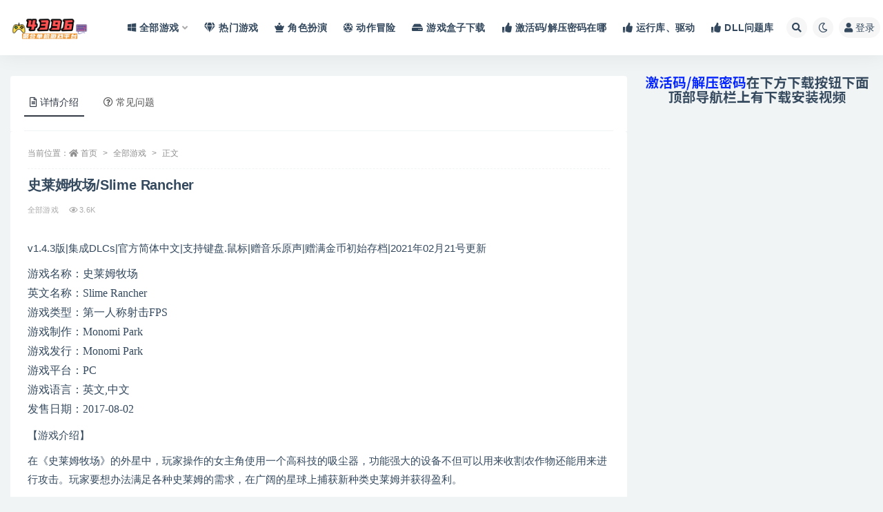

--- FILE ---
content_type: text/html; charset=UTF-8
request_url: https://www.4396xy.com/6618/
body_size: 11033
content:
<!doctype html>
<html lang="zh-CN">
<head>
	<meta http-equiv="Content-Type" content="text/html; charset=UTF-8">
	<meta name="viewport" content="width=device-width, initial-scale=1, minimum-scale=1, maximum-scale=1">
	<link rel="profile" href="https://gmpg.org/xfn/11">
	<title>史莱姆牧场/Slime Rancher &#8211; 4396单机游戏网-游戏-单机游戏</title>
<meta name='robots' content='max-image-preview:large' />
<link rel='stylesheet' id='classic-theme-styles-css' href='https://www.4396xy.com/wp-includes/css/classic-themes.min.css?ver=1' media='all' />
<style id='global-styles-inline-css'>
body{--wp--preset--color--black: #000000;--wp--preset--color--cyan-bluish-gray: #abb8c3;--wp--preset--color--white: #ffffff;--wp--preset--color--pale-pink: #f78da7;--wp--preset--color--vivid-red: #cf2e2e;--wp--preset--color--luminous-vivid-orange: #ff6900;--wp--preset--color--luminous-vivid-amber: #fcb900;--wp--preset--color--light-green-cyan: #7bdcb5;--wp--preset--color--vivid-green-cyan: #00d084;--wp--preset--color--pale-cyan-blue: #8ed1fc;--wp--preset--color--vivid-cyan-blue: #0693e3;--wp--preset--color--vivid-purple: #9b51e0;--wp--preset--gradient--vivid-cyan-blue-to-vivid-purple: linear-gradient(135deg,rgba(6,147,227,1) 0%,rgb(155,81,224) 100%);--wp--preset--gradient--light-green-cyan-to-vivid-green-cyan: linear-gradient(135deg,rgb(122,220,180) 0%,rgb(0,208,130) 100%);--wp--preset--gradient--luminous-vivid-amber-to-luminous-vivid-orange: linear-gradient(135deg,rgba(252,185,0,1) 0%,rgba(255,105,0,1) 100%);--wp--preset--gradient--luminous-vivid-orange-to-vivid-red: linear-gradient(135deg,rgba(255,105,0,1) 0%,rgb(207,46,46) 100%);--wp--preset--gradient--very-light-gray-to-cyan-bluish-gray: linear-gradient(135deg,rgb(238,238,238) 0%,rgb(169,184,195) 100%);--wp--preset--gradient--cool-to-warm-spectrum: linear-gradient(135deg,rgb(74,234,220) 0%,rgb(151,120,209) 20%,rgb(207,42,186) 40%,rgb(238,44,130) 60%,rgb(251,105,98) 80%,rgb(254,248,76) 100%);--wp--preset--gradient--blush-light-purple: linear-gradient(135deg,rgb(255,206,236) 0%,rgb(152,150,240) 100%);--wp--preset--gradient--blush-bordeaux: linear-gradient(135deg,rgb(254,205,165) 0%,rgb(254,45,45) 50%,rgb(107,0,62) 100%);--wp--preset--gradient--luminous-dusk: linear-gradient(135deg,rgb(255,203,112) 0%,rgb(199,81,192) 50%,rgb(65,88,208) 100%);--wp--preset--gradient--pale-ocean: linear-gradient(135deg,rgb(255,245,203) 0%,rgb(182,227,212) 50%,rgb(51,167,181) 100%);--wp--preset--gradient--electric-grass: linear-gradient(135deg,rgb(202,248,128) 0%,rgb(113,206,126) 100%);--wp--preset--gradient--midnight: linear-gradient(135deg,rgb(2,3,129) 0%,rgb(40,116,252) 100%);--wp--preset--duotone--dark-grayscale: url('#wp-duotone-dark-grayscale');--wp--preset--duotone--grayscale: url('#wp-duotone-grayscale');--wp--preset--duotone--purple-yellow: url('#wp-duotone-purple-yellow');--wp--preset--duotone--blue-red: url('#wp-duotone-blue-red');--wp--preset--duotone--midnight: url('#wp-duotone-midnight');--wp--preset--duotone--magenta-yellow: url('#wp-duotone-magenta-yellow');--wp--preset--duotone--purple-green: url('#wp-duotone-purple-green');--wp--preset--duotone--blue-orange: url('#wp-duotone-blue-orange');--wp--preset--font-size--small: 13px;--wp--preset--font-size--medium: 20px;--wp--preset--font-size--large: 36px;--wp--preset--font-size--x-large: 42px;--wp--preset--spacing--20: 0.44rem;--wp--preset--spacing--30: 0.67rem;--wp--preset--spacing--40: 1rem;--wp--preset--spacing--50: 1.5rem;--wp--preset--spacing--60: 2.25rem;--wp--preset--spacing--70: 3.38rem;--wp--preset--spacing--80: 5.06rem;}:where(.is-layout-flex){gap: 0.5em;}body .is-layout-flow > .alignleft{float: left;margin-inline-start: 0;margin-inline-end: 2em;}body .is-layout-flow > .alignright{float: right;margin-inline-start: 2em;margin-inline-end: 0;}body .is-layout-flow > .aligncenter{margin-left: auto !important;margin-right: auto !important;}body .is-layout-constrained > .alignleft{float: left;margin-inline-start: 0;margin-inline-end: 2em;}body .is-layout-constrained > .alignright{float: right;margin-inline-start: 2em;margin-inline-end: 0;}body .is-layout-constrained > .aligncenter{margin-left: auto !important;margin-right: auto !important;}body .is-layout-constrained > :where(:not(.alignleft):not(.alignright):not(.alignfull)){max-width: var(--wp--style--global--content-size);margin-left: auto !important;margin-right: auto !important;}body .is-layout-constrained > .alignwide{max-width: var(--wp--style--global--wide-size);}body .is-layout-flex{display: flex;}body .is-layout-flex{flex-wrap: wrap;align-items: center;}body .is-layout-flex > *{margin: 0;}:where(.wp-block-columns.is-layout-flex){gap: 2em;}.has-black-color{color: var(--wp--preset--color--black) !important;}.has-cyan-bluish-gray-color{color: var(--wp--preset--color--cyan-bluish-gray) !important;}.has-white-color{color: var(--wp--preset--color--white) !important;}.has-pale-pink-color{color: var(--wp--preset--color--pale-pink) !important;}.has-vivid-red-color{color: var(--wp--preset--color--vivid-red) !important;}.has-luminous-vivid-orange-color{color: var(--wp--preset--color--luminous-vivid-orange) !important;}.has-luminous-vivid-amber-color{color: var(--wp--preset--color--luminous-vivid-amber) !important;}.has-light-green-cyan-color{color: var(--wp--preset--color--light-green-cyan) !important;}.has-vivid-green-cyan-color{color: var(--wp--preset--color--vivid-green-cyan) !important;}.has-pale-cyan-blue-color{color: var(--wp--preset--color--pale-cyan-blue) !important;}.has-vivid-cyan-blue-color{color: var(--wp--preset--color--vivid-cyan-blue) !important;}.has-vivid-purple-color{color: var(--wp--preset--color--vivid-purple) !important;}.has-black-background-color{background-color: var(--wp--preset--color--black) !important;}.has-cyan-bluish-gray-background-color{background-color: var(--wp--preset--color--cyan-bluish-gray) !important;}.has-white-background-color{background-color: var(--wp--preset--color--white) !important;}.has-pale-pink-background-color{background-color: var(--wp--preset--color--pale-pink) !important;}.has-vivid-red-background-color{background-color: var(--wp--preset--color--vivid-red) !important;}.has-luminous-vivid-orange-background-color{background-color: var(--wp--preset--color--luminous-vivid-orange) !important;}.has-luminous-vivid-amber-background-color{background-color: var(--wp--preset--color--luminous-vivid-amber) !important;}.has-light-green-cyan-background-color{background-color: var(--wp--preset--color--light-green-cyan) !important;}.has-vivid-green-cyan-background-color{background-color: var(--wp--preset--color--vivid-green-cyan) !important;}.has-pale-cyan-blue-background-color{background-color: var(--wp--preset--color--pale-cyan-blue) !important;}.has-vivid-cyan-blue-background-color{background-color: var(--wp--preset--color--vivid-cyan-blue) !important;}.has-vivid-purple-background-color{background-color: var(--wp--preset--color--vivid-purple) !important;}.has-black-border-color{border-color: var(--wp--preset--color--black) !important;}.has-cyan-bluish-gray-border-color{border-color: var(--wp--preset--color--cyan-bluish-gray) !important;}.has-white-border-color{border-color: var(--wp--preset--color--white) !important;}.has-pale-pink-border-color{border-color: var(--wp--preset--color--pale-pink) !important;}.has-vivid-red-border-color{border-color: var(--wp--preset--color--vivid-red) !important;}.has-luminous-vivid-orange-border-color{border-color: var(--wp--preset--color--luminous-vivid-orange) !important;}.has-luminous-vivid-amber-border-color{border-color: var(--wp--preset--color--luminous-vivid-amber) !important;}.has-light-green-cyan-border-color{border-color: var(--wp--preset--color--light-green-cyan) !important;}.has-vivid-green-cyan-border-color{border-color: var(--wp--preset--color--vivid-green-cyan) !important;}.has-pale-cyan-blue-border-color{border-color: var(--wp--preset--color--pale-cyan-blue) !important;}.has-vivid-cyan-blue-border-color{border-color: var(--wp--preset--color--vivid-cyan-blue) !important;}.has-vivid-purple-border-color{border-color: var(--wp--preset--color--vivid-purple) !important;}.has-vivid-cyan-blue-to-vivid-purple-gradient-background{background: var(--wp--preset--gradient--vivid-cyan-blue-to-vivid-purple) !important;}.has-light-green-cyan-to-vivid-green-cyan-gradient-background{background: var(--wp--preset--gradient--light-green-cyan-to-vivid-green-cyan) !important;}.has-luminous-vivid-amber-to-luminous-vivid-orange-gradient-background{background: var(--wp--preset--gradient--luminous-vivid-amber-to-luminous-vivid-orange) !important;}.has-luminous-vivid-orange-to-vivid-red-gradient-background{background: var(--wp--preset--gradient--luminous-vivid-orange-to-vivid-red) !important;}.has-very-light-gray-to-cyan-bluish-gray-gradient-background{background: var(--wp--preset--gradient--very-light-gray-to-cyan-bluish-gray) !important;}.has-cool-to-warm-spectrum-gradient-background{background: var(--wp--preset--gradient--cool-to-warm-spectrum) !important;}.has-blush-light-purple-gradient-background{background: var(--wp--preset--gradient--blush-light-purple) !important;}.has-blush-bordeaux-gradient-background{background: var(--wp--preset--gradient--blush-bordeaux) !important;}.has-luminous-dusk-gradient-background{background: var(--wp--preset--gradient--luminous-dusk) !important;}.has-pale-ocean-gradient-background{background: var(--wp--preset--gradient--pale-ocean) !important;}.has-electric-grass-gradient-background{background: var(--wp--preset--gradient--electric-grass) !important;}.has-midnight-gradient-background{background: var(--wp--preset--gradient--midnight) !important;}.has-small-font-size{font-size: var(--wp--preset--font-size--small) !important;}.has-medium-font-size{font-size: var(--wp--preset--font-size--medium) !important;}.has-large-font-size{font-size: var(--wp--preset--font-size--large) !important;}.has-x-large-font-size{font-size: var(--wp--preset--font-size--x-large) !important;}
.wp-block-navigation a:where(:not(.wp-element-button)){color: inherit;}
:where(.wp-block-columns.is-layout-flex){gap: 2em;}
.wp-block-pullquote{font-size: 1.5em;line-height: 1.6;}
</style>
<link rel='stylesheet' id='bootstrap-css' href='https://www.4396xy.com/wp-content/themes/ripro-v2/assets/bootstrap/css/bootstrap.min.css?ver=4.6.0' media='all' />
<link rel='stylesheet' id='csf-fa5-css' href='https://cdn.bootcdn.net/ajax/libs/font-awesome/5.15.1/css/all.min.css?ver=5.14.0' media='all' />
<link rel='stylesheet' id='csf-fa5-v4-shims-css' href='https://cdn.bootcdn.net/ajax/libs/font-awesome/5.15.1/css/v4-shims.min.css?ver=5.14.0' media='all' />
<link rel='stylesheet' id='plugins-css' href='https://www.4396xy.com/wp-content/themes/ripro-v2/assets/css/plugins.css?ver=1.0.0' media='all' />
<link rel='stylesheet' id='app-css' href='https://www.4396xy.com/wp-content/themes/ripro-v2/assets/css/app.css?ver=4.9.0' media='all' />
<link rel='stylesheet' id='dark-css' href='https://www.4396xy.com/wp-content/themes/ripro-v2/assets/css/dark.css?ver=4.9.0' media='all' />
<script src='https://www.4396xy.com/wp-content/themes/ripro-v2/assets/js/jquery.min.js?ver=3.5.1' id='jquery-js'></script>
<link rel="canonical" href="https://www.4396xy.com/6618/" />
<link rel='shortlink' href='https://www.4396xy.com/?p=6618' />
</head>
<body class="post-template-default single single-post postid-6618 single-format-standard wide-screen navbar-sticky with-hero hero-none hero-video pagination-numeric no-off-canvas sidebar-right">
<svg xmlns="http://www.w3.org/2000/svg" viewBox="0 0 0 0" width="0" height="0" focusable="false" role="none" style="visibility: hidden; position: absolute; left: -9999px; overflow: hidden;" ><defs><filter id="wp-duotone-dark-grayscale"><feColorMatrix color-interpolation-filters="sRGB" type="matrix" values=" .299 .587 .114 0 0 .299 .587 .114 0 0 .299 .587 .114 0 0 .299 .587 .114 0 0 " /><feComponentTransfer color-interpolation-filters="sRGB" ><feFuncR type="table" tableValues="0 0.49803921568627" /><feFuncG type="table" tableValues="0 0.49803921568627" /><feFuncB type="table" tableValues="0 0.49803921568627" /><feFuncA type="table" tableValues="1 1" /></feComponentTransfer><feComposite in2="SourceGraphic" operator="in" /></filter></defs></svg><svg xmlns="http://www.w3.org/2000/svg" viewBox="0 0 0 0" width="0" height="0" focusable="false" role="none" style="visibility: hidden; position: absolute; left: -9999px; overflow: hidden;" ><defs><filter id="wp-duotone-grayscale"><feColorMatrix color-interpolation-filters="sRGB" type="matrix" values=" .299 .587 .114 0 0 .299 .587 .114 0 0 .299 .587 .114 0 0 .299 .587 .114 0 0 " /><feComponentTransfer color-interpolation-filters="sRGB" ><feFuncR type="table" tableValues="0 1" /><feFuncG type="table" tableValues="0 1" /><feFuncB type="table" tableValues="0 1" /><feFuncA type="table" tableValues="1 1" /></feComponentTransfer><feComposite in2="SourceGraphic" operator="in" /></filter></defs></svg><svg xmlns="http://www.w3.org/2000/svg" viewBox="0 0 0 0" width="0" height="0" focusable="false" role="none" style="visibility: hidden; position: absolute; left: -9999px; overflow: hidden;" ><defs><filter id="wp-duotone-purple-yellow"><feColorMatrix color-interpolation-filters="sRGB" type="matrix" values=" .299 .587 .114 0 0 .299 .587 .114 0 0 .299 .587 .114 0 0 .299 .587 .114 0 0 " /><feComponentTransfer color-interpolation-filters="sRGB" ><feFuncR type="table" tableValues="0.54901960784314 0.98823529411765" /><feFuncG type="table" tableValues="0 1" /><feFuncB type="table" tableValues="0.71764705882353 0.25490196078431" /><feFuncA type="table" tableValues="1 1" /></feComponentTransfer><feComposite in2="SourceGraphic" operator="in" /></filter></defs></svg><svg xmlns="http://www.w3.org/2000/svg" viewBox="0 0 0 0" width="0" height="0" focusable="false" role="none" style="visibility: hidden; position: absolute; left: -9999px; overflow: hidden;" ><defs><filter id="wp-duotone-blue-red"><feColorMatrix color-interpolation-filters="sRGB" type="matrix" values=" .299 .587 .114 0 0 .299 .587 .114 0 0 .299 .587 .114 0 0 .299 .587 .114 0 0 " /><feComponentTransfer color-interpolation-filters="sRGB" ><feFuncR type="table" tableValues="0 1" /><feFuncG type="table" tableValues="0 0.27843137254902" /><feFuncB type="table" tableValues="0.5921568627451 0.27843137254902" /><feFuncA type="table" tableValues="1 1" /></feComponentTransfer><feComposite in2="SourceGraphic" operator="in" /></filter></defs></svg><svg xmlns="http://www.w3.org/2000/svg" viewBox="0 0 0 0" width="0" height="0" focusable="false" role="none" style="visibility: hidden; position: absolute; left: -9999px; overflow: hidden;" ><defs><filter id="wp-duotone-midnight"><feColorMatrix color-interpolation-filters="sRGB" type="matrix" values=" .299 .587 .114 0 0 .299 .587 .114 0 0 .299 .587 .114 0 0 .299 .587 .114 0 0 " /><feComponentTransfer color-interpolation-filters="sRGB" ><feFuncR type="table" tableValues="0 0" /><feFuncG type="table" tableValues="0 0.64705882352941" /><feFuncB type="table" tableValues="0 1" /><feFuncA type="table" tableValues="1 1" /></feComponentTransfer><feComposite in2="SourceGraphic" operator="in" /></filter></defs></svg><svg xmlns="http://www.w3.org/2000/svg" viewBox="0 0 0 0" width="0" height="0" focusable="false" role="none" style="visibility: hidden; position: absolute; left: -9999px; overflow: hidden;" ><defs><filter id="wp-duotone-magenta-yellow"><feColorMatrix color-interpolation-filters="sRGB" type="matrix" values=" .299 .587 .114 0 0 .299 .587 .114 0 0 .299 .587 .114 0 0 .299 .587 .114 0 0 " /><feComponentTransfer color-interpolation-filters="sRGB" ><feFuncR type="table" tableValues="0.78039215686275 1" /><feFuncG type="table" tableValues="0 0.94901960784314" /><feFuncB type="table" tableValues="0.35294117647059 0.47058823529412" /><feFuncA type="table" tableValues="1 1" /></feComponentTransfer><feComposite in2="SourceGraphic" operator="in" /></filter></defs></svg><svg xmlns="http://www.w3.org/2000/svg" viewBox="0 0 0 0" width="0" height="0" focusable="false" role="none" style="visibility: hidden; position: absolute; left: -9999px; overflow: hidden;" ><defs><filter id="wp-duotone-purple-green"><feColorMatrix color-interpolation-filters="sRGB" type="matrix" values=" .299 .587 .114 0 0 .299 .587 .114 0 0 .299 .587 .114 0 0 .299 .587 .114 0 0 " /><feComponentTransfer color-interpolation-filters="sRGB" ><feFuncR type="table" tableValues="0.65098039215686 0.40392156862745" /><feFuncG type="table" tableValues="0 1" /><feFuncB type="table" tableValues="0.44705882352941 0.4" /><feFuncA type="table" tableValues="1 1" /></feComponentTransfer><feComposite in2="SourceGraphic" operator="in" /></filter></defs></svg><svg xmlns="http://www.w3.org/2000/svg" viewBox="0 0 0 0" width="0" height="0" focusable="false" role="none" style="visibility: hidden; position: absolute; left: -9999px; overflow: hidden;" ><defs><filter id="wp-duotone-blue-orange"><feColorMatrix color-interpolation-filters="sRGB" type="matrix" values=" .299 .587 .114 0 0 .299 .587 .114 0 0 .299 .587 .114 0 0 .299 .587 .114 0 0 " /><feComponentTransfer color-interpolation-filters="sRGB" ><feFuncR type="table" tableValues="0.098039215686275 1" /><feFuncG type="table" tableValues="0 0.66274509803922" /><feFuncB type="table" tableValues="0.84705882352941 0.41960784313725" /><feFuncA type="table" tableValues="1 1" /></feComponentTransfer><feComposite in2="SourceGraphic" operator="in" /></filter></defs></svg><div id="app" class="site">
	
<header class="site-header">
    <div class="container">
	    <div class="navbar">
			  <div class="logo-wrapper">
          <a href="https://www.4396xy.com/">
        <img class="logo regular" src="https://www.4396xy.com/wp-content/uploads/2023/03/logo2.png" alt="4396单机游戏网-游戏-单机游戏">
      </a>
    
  </div> 			
			<div class="sep"></div>
			
			<nav class="main-menu d-none d-lg-block">
			<ul id="menu-menu-1" class="nav-list u-plain-list"><li class="menu-item menu-item-type-taxonomy menu-item-object-category current-post-ancestor current-menu-parent current-post-parent menu-item-has-children"><a href="https://www.4396xy.com/q/"><i class="fab fa-windows"></i>全部游戏</a>
<ul class="sub-menu">
	<li class="menu-item menu-item-type-taxonomy menu-item-object-category"><a href="https://www.4396xy.com/dzmx/">动作冒险</a></li>
	<li class="menu-item menu-item-type-taxonomy menu-item-object-category"><a href="https://www.4396xy.com/jsby/">角色扮演</a></li>
	<li class="menu-item menu-item-type-taxonomy menu-item-object-category"><a href="https://www.4396xy.com/xxyz/">休闲益智</a></li>
	<li class="menu-item menu-item-type-taxonomy menu-item-object-category"><a href="https://www.4396xy.com/mnjy/">模拟经营</a></li>
	<li class="menu-item menu-item-type-taxonomy menu-item-object-category"><a href="https://www.4396xy.com/jszl/">即时战略</a></li>
	<li class="menu-item menu-item-type-taxonomy menu-item-object-category"><a href="https://www.4396xy.com/zqcl/">战棋策略</a></li>
	<li class="menu-item menu-item-type-taxonomy menu-item-object-category"><a href="https://www.4396xy.com/%e5%b0%84%e5%87%bb%e6%b8%b8%e6%88%8f/">射击游戏</a></li>
	<li class="menu-item menu-item-type-taxonomy menu-item-object-category"><a href="https://www.4396xy.com/%e7%ab%9e%e9%80%9f%e4%bd%93%e8%82%b2/">竞速体育</a></li>
	<li class="menu-item menu-item-type-taxonomy menu-item-object-category"><a href="https://www.4396xy.com/kbjs/">恐怖惊悚</a></li>
</ul>
</li>
<li class="menu-item menu-item-type-taxonomy menu-item-object-category"><a href="https://www.4396xy.com/rm/"><i class="fas fa-gem"></i>热门游戏</a></li>
<li class="menu-item menu-item-type-taxonomy menu-item-object-category"><a href="https://www.4396xy.com/jsby/"><i class="fas fa-chess-queen"></i>角色扮演</a></li>
<li class="menu-item menu-item-type-taxonomy menu-item-object-category"><a href="https://www.4396xy.com/dzmx/"><i class="fas fa-dice-d20"></i>动作冒险</a></li>
<li class="menu-item menu-item-type-post_type menu-item-object-post"><a href="https://www.4396xy.com/18359/"><i class="fas fa-hdd"></i>游戏盒子下载</a></li>
<li class="menu-item menu-item-type-post_type menu-item-object-page"><a href="https://www.4396xy.com/j/"><i class="fas fa-thumbs-up"></i>激活码/解压密码在哪</a></li>
<li class="menu-item menu-item-type-post_type menu-item-object-page"><a href="https://www.4396xy.com/k/"><i class="fas fa-thumbs-up"></i>运行库、驱动</a></li>
<li class="menu-item menu-item-type-post_type menu-item-object-page"><a href="https://www.4396xy.com/dll/"><i class="fas fa-thumbs-up"></i>DLL问题库</a></li>
</ul>			</nav>
			
			<div class="actions">
				
								<span class="btn btn-sm search-open navbar-button ml-2" rel="nofollow noopener noreferrer" data-action="omnisearch-open" data-target="#omnisearch" title="搜索"><i class="fas fa-search"></i></span>
				
				
						        <span class="btn btn-sm toggle-dark navbar-button ml-2" rel="nofollow noopener noreferrer" title="夜间模式"><i class="fa fa-moon-o"></i></span>
                                
				<!-- user navbar dropdown  -->
		        				<a class="login-btn navbar-button ml-2" rel="nofollow noopener noreferrer" href="#"><i class="fa fa-user mr-1"></i>登录</a>
								<!-- user navbar dropdown -->

                
		        <div class="burger"></div>

		        
		    </div>
		    
	    </div>
    </div>
</header>

<div class="header-gap"></div>


<div class="hero lazyload visible" data-bg="https://www.4396xy.com/wp-content/uploads/2020/11/1604733932-1cadfb223c5d856.jpg">
</div>	<main id="main" role="main" class="site-content">
<div class="container">
	<div class="row">
		<div class="content-column col-lg-9">
			<div class="content-area">
				


<div class="single-download-nav">
  <ul class="nav nav-pills" id="pills-tab" role="tablist">

    <li class="nav-item" role="presentation">
      <a class="nav-link active" id="pills-details-tab" data-toggle="pill" href="#pills-details" role="tab" aria-controls="pills-details" aria-selected="true"><i class="far fa-file-alt mr-1"></i>详情介绍</a>
    </li>

    
        <li class="nav-item" role="presentation">
      <a class="nav-link" id="pills-faq-tab" data-toggle="pill" href="#pills-faq" role="tab" aria-controls="pills-faq" aria-selected="false"><i class="far fa-question-circle mr-1"></i>常见问题</a>
    </li>
        
  </ul>
</div>

<div class="tab-content" id="pills-tabContent">

  <div class="tab-pane fade show active" id="pills-details" role="tabpanel" aria-labelledby="pills-details-tab">
    <article id="post-6618" class="article-content post-6618 post type-post status-publish format-standard has-post-thumbnail hentry category-q">
      <div class="container">
                <div class="article-crumb"><ol class="breadcrumb">当前位置：<li class="home"><i class="fa fa-home"></i> <a href="https://www.4396xy.com">首页</a></li><li><a href="https://www.4396xy.com/q/">全部游戏</a></li><li class="active">正文</li></ol></div>
        
        <header class="entry-header">
<h1 class="entry-title">史莱姆牧场/Slime Rancher</h1>          <div class="entry-meta">
            
                          <span class="meta-category">
                <a href="https://www.4396xy.com/q/" rel="category">全部游戏</a>
              </span>
                            <span class="meta-views"><i class="fa fa-eye"></i> 3.6K</span>
                            <span class="meta-edit"></span>
            

          </div>
        </header>

              
        <div class="entry-wrapper">
                    <div class="entry-content u-text-format u-clearfix">
            <p>v1.4.3版|集成DLCs|官方简体中文|支持键盘.鼠标|赠音乐原声|赠满金币初始存档|2021年02月21号更新</p>
<p><span style="font-family: 微软雅黑;"><span style="font-size: medium;">游戏名称：史莱姆牧场<br />
英文名称：Slime Rancher<br />
游戏类型：第一人称射击FPS<br />
游戏制作：Monomi Park<br />
游戏发行：Monomi Park<br />
游戏平台：PC<br />
游戏语言：英文,中文<br />
发售日期：2017-08-02<br />
</span></span></p>
<p>【游戏介绍】</p>
<p>在《史莱姆牧场》的外星中，玩家操作的女主角使用一个高科技的吸尘器，功能强大的设备不但可以用来收割农作物还能用来进行攻击。玩家要想办法满足各种史莱姆的需求，在广阔的星球上捕获新种类史莱姆并获得盈利。</p>
<p>【游戏截图】</p>
<p><img decoding="async" src="http://images.ali213.net/picfile/pic/2015/12/31/20151231102346310.jpg" alt=""   /></p>
<p><img decoding="async" src="http://images.ali213.net/picfile/pic/2015/12/31/20151231102347914.jpg" alt=""   /></p>
<p><img decoding="async" src="http://images.ali213.net/picfile/pic/2015/12/31/20151231102348937.jpg" alt=""   /></p>
<p><img decoding="async" src="http://images.ali213.net/picfile/pic/2015/12/31/20151231102349920.jpg" alt=""   /></p>
<p><img decoding="async" src="http://images.ali213.net/picfile/pic/2015/12/31/20151231102350937.jpg" alt=""   /></p>
<p>【游戏配置】</p>
<blockquote><p>最低配置<br />
操作系统:        Windows XP(SP3)<br />
处理器　:        G640<br />
图形显卡:        GT630<br />
内存容量:        2 GB RAM<br />
硬盘空间:        需要 1 GB 可用空间</p></blockquote>
<div class="post-note alert alert-warning mt-2" role="alert"><small><strong>声明：</strong>本站资源来源于各大自媒体和网络，非本站自制，仅供测试交流之用！
如有版权问题请附带证明至邮件107453546@qq.com，本站将应您的要求删除！ </small></div>
<div class="entry-share">
	<div class="row">
		<div class="col d-none d-lg-block">
            
            			
		</div>
		<div class="col-auto mb-3 mb-lg-0">

            
			            
			            
            <button class="go-copy btn btn-sm btn-white" data-toggle="tooltip" data-placement="top" title="点击复制链接" data-clipboard-text="https://www.4396xy.com/6618/"><i class="fas fa-link"></i> 链接</button>
		</div>
	</div>
</div>
          </div>
                  </div>
      </div>
    </article>
  </div>

  
    <div class="tab-pane fade" id="pills-faq" role="tabpanel" aria-labelledby="pills-faq-tab">

    <div class="accordion" id="accordionhelp">
          <div class="card">
        <div class="card-header" id="heading-0">
          <h2 class="mb-0">
            <button class="btn btn-sm btn-block text-left collapsed" type="button" data-toggle="collapse" data-target="#collapse-0" aria-expanded="false" aria-controls="collapse-0">
              安装时，激活码或者解压密码在哪？<span class="fa fa-plus"></span><span class="fa fa-minus"></span>
            </button>

          </h2>
        </div>
        <div id="collapse-0" class="collapse" aria-labelledby="heading-0" data-parent="#accordionhelp">
          <div class="card-body bg-primary text-white">
            在右侧下载按钮的下方6位数的激活码，如有多个都试试          </div>
        </div>
      </div>
          <div class="card">
        <div class="card-header" id="heading-1">
          <h2 class="mb-0">
            <button class="btn btn-sm btn-block text-left collapsed" type="button" data-toggle="collapse" data-target="#collapse-1" aria-expanded="false" aria-controls="collapse-1">
              安装视频教程<span class="fa fa-plus"></span><span class="fa fa-minus"></span>
            </button>

          </h2>
        </div>
        <div id="collapse-1" class="collapse" aria-labelledby="heading-1" data-parent="#accordionhelp">
          <div class="card-body bg-primary text-white">
            在网站顶部的导航栏上，最后一个　下载安装视频          </div>
        </div>
      </div>
        </div>
  </div>
  

</div>


<div class="entry-navigation">
	<div class="row">
            	<div class="col-lg-6 col-12">
            <a class="entry-page-prev" href="https://www.4396xy.com/9295/" title="苦痛之环 v1.2.01f2">
                <div class="entry-page-icon"><i class="fas fa-arrow-left"></i></div>
                <div class="entry-page-info">
                    <span class="d-block rnav">上一篇</span>
                    <span class="d-block title">苦痛之环 v1.2.01f2</span>
                </div>
            </a> 
        </div>
                    	<div class="col-lg-6 col-12">
            <a class="entry-page-next" href="https://www.4396xy.com/9298/" title="神秘酒店">
                <div class="entry-page-info">
                    <span class="d-block rnav">下一篇</span>
                    <span class="d-block title">神秘酒店</span>
                </div>
                <div class="entry-page-icon"><i class="fas fa-arrow-right"></i></div>
            </a>
        </div>
            </div>
</div>    <div class="related-posts">
        <h3 class="u-border-title">相关文章</h3>
        <div class="row">
                      <div class="col-lg-3 col-md-4 col-6 ">
              <article id="post-19125" class="post post-grid post-19125 type-post status-publish format-standard hentry category-q category-dzmx">
                  <div class="entry-media"><div class="placeholder" style="padding-bottom: 50%"><a href="https://www.4396xy.com/19125/" title="钢铁之种/Steel Seed" rel="nofollow noopener noreferrer"><img class="lazyload" data-src="https://shared.st.dl.eccdnx.com/store_item_assets/steam/apps/458430/e475d9c2ef39a3af7bdf40dec416bc8e7e7c04f2/header_schinese.jpg?t=1745331655" src="https://www.4396xy.com/wp-content/themes/ripro-v2/assets/img/thumb-ing.gif" alt="钢铁之种/Steel Seed" /></a></div></div>                  <div class="entry-wrapper">
                    <header class="entry-header"><h2 class="entry-title"><a href="https://www.4396xy.com/19125/" title="钢铁之种/Steel Seed" rel="bookmark">钢铁之种/Steel Seed</a></h2></header>
                                    </div>
            </article>
          </div>
                      <div class="col-lg-3 col-md-4 col-6 ">
              <article id="post-19123" class="post post-grid post-19123 type-post status-publish format-standard hentry category-q category-jszl">
                  <div class="entry-media"><div class="placeholder" style="padding-bottom: 50%"><a href="https://www.4396xy.com/19123/" title="风暴崛起/Tempest Rising" rel="nofollow noopener noreferrer"><img class="lazyload" data-src="https://shared.st.dl.eccdnx.com/store_item_assets/steam/apps/1486920/header.jpg?t=1744935233" src="https://www.4396xy.com/wp-content/themes/ripro-v2/assets/img/thumb-ing.gif" alt="风暴崛起/Tempest Rising" /></a></div></div>                  <div class="entry-wrapper">
                    <header class="entry-header"><h2 class="entry-title"><a href="https://www.4396xy.com/19123/" title="风暴崛起/Tempest Rising" rel="bookmark">风暴崛起/Tempest Rising</a></h2></header>
                                    </div>
            </article>
          </div>
                      <div class="col-lg-3 col-md-4 col-6 ">
              <article id="post-19121" class="post post-grid post-19121 type-post status-publish format-standard hentry category-q category-dzmx">
                  <div class="entry-media"><div class="placeholder" style="padding-bottom: 50%"><a href="https://www.4396xy.com/19121/" title="流浪汉：复仇/Bum: Revenge" rel="nofollow noopener noreferrer"><img class="lazyload" data-src="https://shared.st.dl.eccdnx.com/store_item_assets/steam/apps/3702930/437f6b359f45d35e9bdf52949b909222b4bbd7c9/header.jpg?t=1754086473" src="https://www.4396xy.com/wp-content/themes/ripro-v2/assets/img/thumb-ing.gif" alt="流浪汉：复仇/Bum: Revenge" /></a></div></div>                  <div class="entry-wrapper">
                    <header class="entry-header"><h2 class="entry-title"><a href="https://www.4396xy.com/19121/" title="流浪汉：复仇/Bum: Revenge" rel="bookmark">流浪汉：复仇/Bum: Revenge</a></h2></header>
                                    </div>
            </article>
          </div>
                      <div class="col-lg-3 col-md-4 col-6 ">
              <article id="post-19119" class="post post-grid post-19119 type-post status-publish format-standard hentry category-q category-dzmx category-15">
                  <div class="entry-media"><div class="placeholder" style="padding-bottom: 50%"><a href="https://www.4396xy.com/19119/" title="火湖/SULFUR" rel="nofollow noopener noreferrer"><img class="lazyload" data-src="https://shared.st.dl.eccdnx.com/store_item_assets/steam/apps/2124120/c243d61dc792ee2ce348801320eb218da3ca3c6b/header_alt_assets_5_schinese.jpg?t=1752228650" src="https://www.4396xy.com/wp-content/themes/ripro-v2/assets/img/thumb-ing.gif" alt="火湖/SULFUR" /></a></div></div>                  <div class="entry-wrapper">
                    <header class="entry-header"><h2 class="entry-title"><a href="https://www.4396xy.com/19119/" title="火湖/SULFUR" rel="bookmark">火湖/SULFUR</a></h2></header>
                                    </div>
            </article>
          </div>
                  </div>
    </div>

			</div>
		</div>
					<div class="sidebar-column col-lg-3">
				<aside id="secondary" class="widget-area">
	<div id="media_image-3" class="widget widget_media_image"><img width="526" height="63" src="https://www.4396xy.com/wp-content/uploads/2022/09/1660478434-f561aaf6ef0bf14.png" class="image wp-image-15694  attachment-full size-full" alt="" decoding="async" style="max-width: 100%; height: auto;" /></div></aside><!-- #secondary -->
			</div>
			</div>
</div>
	</main><!-- #main -->
	
	<footer class="site-footer">
				<div class="footer-copyright d-flex text-center">
			<div class="container">
							    <p class="m-0 small">
			    	①本站部分内容转载自其它媒体，但并不代表本站赞同其观点和对其真实性负责。 ②若您需要商业运营或用于其他商业活动，请您购买正版授权并合法使用。③如果本站有侵犯、不妥之处的资源，请联系我们。将会第一时间解决！ ④本站部分内容均由互联网收集整理，仅供大家参考、学习，不存在任何商业目的与商业用途。⑤本站提供的所有资源仅供参考学习使用，版权归原著所有，禁止下载本站资源参与任何商业和非法行为，请于24小时之内删除!如有侵权请附上版权证明联系QQ：1074535406，邮箱：1074535406@qq.com，经过查证我们会立即删除。<br/>Copyright © 2021  - All rights reserved | 京ICP备18888888号-1 | 京公网安备 188888888				</p>
								
							</div>
		</div>

	</footer><!-- #footer -->

</div><!-- #page -->

<div class="rollbar">
		<ul class="actions">
			<li>
						<a href="https://www.4396xy.com/" rel="nofollow noopener noreferrer" data-toggle="tooltip" data-html="true" data-placement="left" title="首页"><i class="fas fa-home"></i></a>
		</li>
				<li>
						<a href="https://www.4396xy.com/user?action=vip" rel="nofollow noopener noreferrer" data-toggle="tooltip" data-html="true" data-placement="left" title="VIP会员"><i class="fa fa-diamond"></i></a>
		</li>
				<li>
						<a href="https://www.4396xy.com/user" rel="nofollow noopener noreferrer" data-toggle="tooltip" data-html="true" data-placement="left" title="个人中心"><i class="far fa-user"></i></a>
		</li>
				<li>
						<a href="/question/16924.html/" rel="nofollow noopener noreferrer" data-toggle="tooltip" data-html="true" data-placement="left" title="&lt;b&gt;问题反馈&lt;/b&gt;"><i class="fas fa-question-circle"></i></a>
		</li>
			</ul>
		<div class="rollbar-item back-to-top">
		<i class="fas fa-chevron-up"></i>
	</div>
</div>
<div class="m-menubar">
		<ul>
			<li>
						<a href="https://www.4396xy.com/" rel="nofollow noopener noreferrer"><i class="fas fa-home"></i>首页</a>
		</li>
				<li>
						<a href="https://www.4396xy.com/q" rel="nofollow noopener noreferrer"><i class="fas fa-layer-group"></i>全部游戏</a>
		</li>
				<li>
						<a href="https://www.4396xy.com/user" rel="nofollow noopener noreferrer"><i class="fas fa-user"></i>我的</a>
		</li>
				<li>
			<a href="javacript:void(0);" class="back-to-top" rel="nofollow noopener noreferrer"><i class="fas fa-chevron-up"></i>顶部<span></span></a>
		</li>
	</ul>
	</div>
<div id="omnisearch" class="omnisearch">
    <div class="container">
        <form class="omnisearch-form" method="get" action="https://www.4396xy.com/">
            <div class="form-group">
                <div class="input-group input-group-merge input-group-flush">
                    <div class="input-group-prepend">
                        <span class="input-group-text"><i class="fas fa-search"></i></span>
                    </div>

					<div class="input-group-prepend d-flex align-items-center" style=" max-width: 35%; ">
                    <select  name='cat' id='omnisearch-cat' class='selectpicker'>
	<option value=''>全部</option>
	<option class="level-0" value="13">休闲益智</option>
	<option class="level-0" value="3">全部游戏</option>
	<option class="level-0" value="8">动作冒险</option>
	<option class="level-0" value="11">即时战略</option>
	<option class="level-0" value="418">安卓游戏合集</option>
	<option class="level-0" value="15">射击游戏</option>
	<option class="level-0" value="14">常见问题</option>
	<option class="level-0" value="22">恐怖惊悚</option>
	<option class="level-0" value="21">战棋策略</option>
	<option class="level-0" value="10">模拟经营</option>
	<option class="level-0" value="411">热门游戏</option>
	<option class="level-0" value="17">竞速体育</option>
	<option class="level-0" value="412">经典怀旧</option>
	<option class="level-0" value="419">苹果游戏合集</option>
	<option class="level-0" value="1">角色扮演</option>
</select>
				  	</div>
                    <input type="text" class="search-ajax-input form-control" name="s" value="" placeholder="输入关键词 回车搜索..." autocomplete="off">

                </div>
            </div>
        </form>
        <div class="omnisearch-suggestions">
            <div class="search-keywords">
                <a href="https://www.4396xy.com/xxyz/" class="tag-cloud-link tag-link-13 tag-link-position-1" style="font-size: 14px;">休闲益智</a>
<a href="https://www.4396xy.com/q/" class="tag-cloud-link tag-link-3 tag-link-position-2" style="font-size: 14px;">全部游戏</a>
<a href="https://www.4396xy.com/dzmx/" class="tag-cloud-link tag-link-8 tag-link-position-3" style="font-size: 14px;">动作冒险</a>
<a href="https://www.4396xy.com/jszl/" class="tag-cloud-link tag-link-11 tag-link-position-4" style="font-size: 14px;">即时战略</a>
<a href="https://www.4396xy.com/%e5%ae%89%e5%8d%93%e6%b8%b8%e6%88%8f%e5%90%88%e9%9b%86/" class="tag-cloud-link tag-link-418 tag-link-position-5" style="font-size: 14px;">安卓游戏合集</a>
<a href="https://www.4396xy.com/%e5%b0%84%e5%87%bb%e6%b8%b8%e6%88%8f/" class="tag-cloud-link tag-link-15 tag-link-position-6" style="font-size: 14px;">射击游戏</a>
<a href="https://www.4396xy.com/cjwt/" class="tag-cloud-link tag-link-14 tag-link-position-7" style="font-size: 14px;">常见问题</a>
<a href="https://www.4396xy.com/kbjs/" class="tag-cloud-link tag-link-22 tag-link-position-8" style="font-size: 14px;">恐怖惊悚</a>
<a href="https://www.4396xy.com/zqcl/" class="tag-cloud-link tag-link-21 tag-link-position-9" style="font-size: 14px;">战棋策略</a>
<a href="https://www.4396xy.com/mnjy/" class="tag-cloud-link tag-link-10 tag-link-position-10" style="font-size: 14px;">模拟经营</a>
<a href="https://www.4396xy.com/rm/" class="tag-cloud-link tag-link-411 tag-link-position-11" style="font-size: 14px;">热门游戏</a>
<a href="https://www.4396xy.com/%e7%ab%9e%e9%80%9f%e4%bd%93%e8%82%b2/" class="tag-cloud-link tag-link-17 tag-link-position-12" style="font-size: 14px;">竞速体育</a>
<a href="https://www.4396xy.com/jdhj/" class="tag-cloud-link tag-link-412 tag-link-position-13" style="font-size: 14px;">经典怀旧</a>
<a href="https://www.4396xy.com/%e8%8b%b9%e6%9e%9c%e6%b8%b8%e6%88%8f%e5%90%88%e9%9b%86/" class="tag-cloud-link tag-link-419 tag-link-position-14" style="font-size: 14px;">苹果游戏合集</a>
<a href="https://www.4396xy.com/jsby/" class="tag-cloud-link tag-link-1 tag-link-position-15" style="font-size: 14px;">角色扮演</a>            </div>
                    </div>
    </div>
</div>

<div class="dimmer"></div>

<div class="off-canvas">
  <div class="canvas-close"><i class="fas fa-times"></i></div>
  <div class="mobile-menu d-block d-xl-none d-lg-none"></div>
</div>
<script src='https://www.4396xy.com/wp-content/themes/ripro-v2/assets/js/popper.min.js?ver=4.9.0' id='popper-js'></script>
<script src='https://www.4396xy.com/wp-content/themes/ripro-v2/assets/bootstrap/js/bootstrap.min.js?ver=4.6.0' id='bootstrap-js'></script>
<script src='https://www.4396xy.com/wp-content/themes/ripro-v2/assets/js/plugins.js?ver=4.9.0' id='plugins-js'></script>
<script id='app-js-extra'>
var riprov2 = {"home_url":"https:\/\/www.4396xy.com","admin_url":"https:\/\/www.4396xy.com\/wp-admin\/admin-ajax.php","is_qq_captcha":"0","is_single_gallery":"1","comment_list_order":"desc","infinite_load":"\u52a0\u8f7d\u66f4\u591a","infinite_loading":"\u52a0\u8f7d\u4e2d...","site_notice":{"is":"0","auto":"1","color":"#2196f3","html":"<div class=\"notify-content\"><h3><i class=\"fa fa-bell-o mr-2\"><\/i>\u767e\u5ea6\u7f51\u76d8\u6253\u5f00\u63d0\u793a\u8bbf\u95ee\u7684\u9875\u9762\u4e0d\u5b58\u5728<\/br>\u591a\u8bd5\u8bd5\u91cd\u65b0\u70b9\u4e0b\u8f7d<\/h3><div>\u767e\u5ea6\u7f51\u76d8\u63d0\u793a\u8bbf\u95ee\u7684\u9875\u9762\u4e0d\u5b58\u5728\uff0c\u591a\u8bd5\u8bd5\u91cd\u65b0\u70b9\u4e0b\u8f7d\u8fdb\u5165<\/br><\/br>\r\n\u6216\u6362\u4e2a\u6d4f\u89c8\u5668\uff0c\u518d\u4e0d\u884c\u624b\u673a\u4e0a\u6253\u5f00\u4fdd\u5b58\u6587\u4ef6\u5230\u7f51\u76d8\u6587\u4ef6\u5939\u4e2d<\/br><\/br>\r\n\u4e3a\u7f51\u76d8BUG\uff0c\u6587\u4ef6\u90fd\u662f\u5b58\u5728\u7684<\/div><\/div>"},"site_js_text":{"login_txt":"\u8bf7\u70b9\u51fb\u5b89\u5168\u9a8c\u8bc1","reg1_txt":"\u90ae\u7bb1\u683c\u5f0f\u9519\u8bef","reg2_txt":"\u8bf7\u70b9\u51fb\u5b89\u5168\u9a8c\u8bc1","reg3_txt":"\u7528\u6237\u540d\u5fc5\u987b\u662f\u82f1\u6587","pass_txt":"\u8bf7\u70b9\u51fb\u5b89\u5168\u9a8c\u8bc1","bind_txt":"\u8bf7\u70b9\u51fb\u9a8c\u8bc1\u6309\u94ae\u8fdb\u884c\u9a8c\u8bc1","copy_txt":" \u590d\u5236\u6210\u529f","poster_txt":"\u6d77\u62a5\u52a0\u8f7d\u5f02\u5e38","mpwx1_txt":"\u8bf7\u4f7f\u7528\u5fae\u4fe1\u626b\u7801\u767b\u5f55","mpwx2_txt":"\u5173\u6ce8\u516c\u4f17\u53f7\u5373\u53ef\u767b\u5f55<\/br>\u4e8c\u7ef4\u7801\u6709\u6548\u671f3\u5206\u949f","pay1_txt":"\u652f\u4ed8\u5b8c\u6210","pay2_txt":"\u53d6\u6d88\u652f\u4ed8","pay3_txt":"\u652f\u4ed8\u6210\u529f","capt_txt":"\u9a8c\u8bc1\u4e2d","capt1_txt":"\u9a8c\u8bc1\u901a\u8fc7","capt2_txt":"\u9a8c\u8bc1\u5931\u8d25","prompt_txt":"\u8bf7\u8f93\u5165\u56fe\u7247URL\u5730\u5740","comment_txt":"\u63d0\u4ea4\u4e2d....","comment1_txt":"\u63d0\u4ea4\u6210\u529f"},"singular_id":"6618"};
</script>
<script src='https://www.4396xy.com/wp-content/themes/ripro-v2/assets/js/app.js?ver=4.9.0' id='app-js'></script>
<script src='https://www.4396xy.com/wp-content/themes/ripro-v2/assets/spotlight/spotlight.bundle.js?ver=0.7.0' id='spotlight-js'></script>
<script src='https://www.4396xy.com/wp-content/themes/ripro-v2/assets/jarallax/jarallax.min.js?ver=1.12.5' id='jarallax-js'></script>
<script src='https://www.4396xy.com/wp-content/themes/ripro-v2/assets/jarallax/jarallax-video.min.js?ver=1.0.1' id='jarallax-video-js'></script>
<script src='https://www.4396xy.com/wp-includes/js/clipboard.min.js?ver=2.0.11' id='clipboard-js'></script>

<!-- 自定义js代码 统计代码 -->
<script>
var _hmt = _hmt || [];
(function() {
  var hm = document.createElement("script");
  hm.src = "https://hm.baidu.com/hm.js?770dc488344b7b1d37558cc64615a0d7";
  var s = document.getElementsByTagName("script")[0]; 
  s.parentNode.insertBefore(hm, s);
})();
</script>
<!-- 自定义js代码 统计代码 END -->

</body>
</html>
